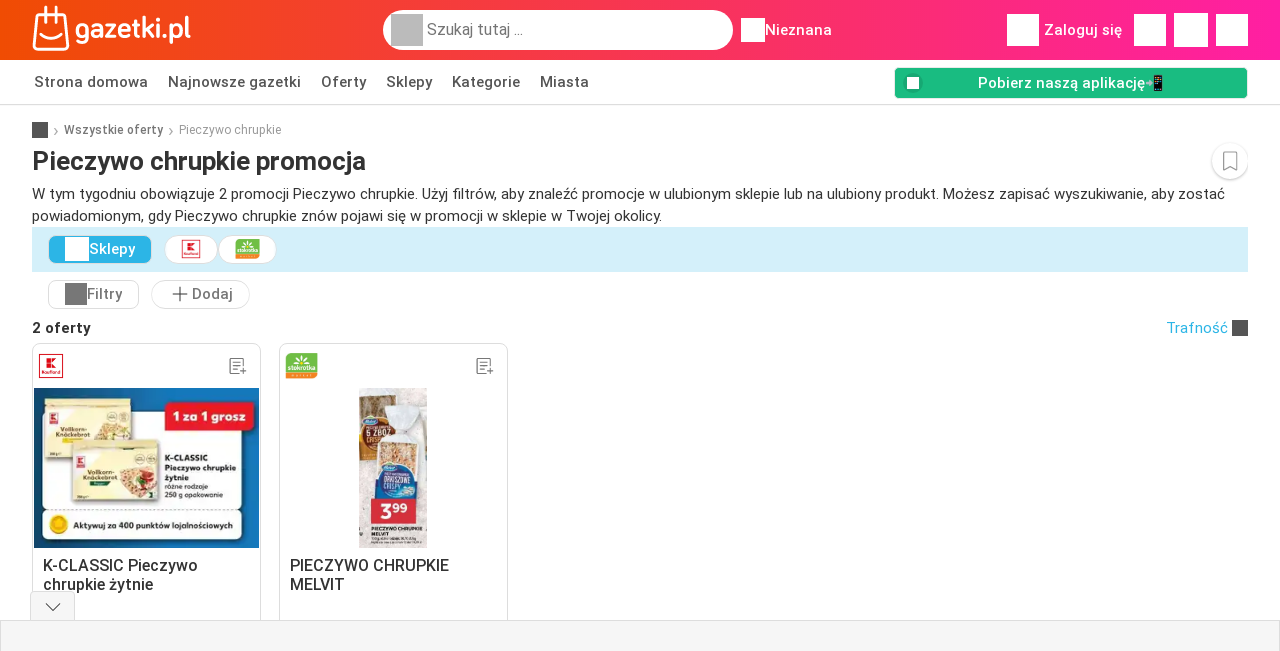

--- FILE ---
content_type: text/html; charset=utf-8
request_url: https://www.google.com/recaptcha/api2/aframe
body_size: 269
content:
<!DOCTYPE HTML><html><head><meta http-equiv="content-type" content="text/html; charset=UTF-8"></head><body><script nonce="T-KhFJ6wVYFjZKaUx2m5Xw">/** Anti-fraud and anti-abuse applications only. See google.com/recaptcha */ try{var clients={'sodar':'https://pagead2.googlesyndication.com/pagead/sodar?'};window.addEventListener("message",function(a){try{if(a.source===window.parent){var b=JSON.parse(a.data);var c=clients[b['id']];if(c){var d=document.createElement('img');d.src=c+b['params']+'&rc='+(localStorage.getItem("rc::a")?sessionStorage.getItem("rc::b"):"");window.document.body.appendChild(d);sessionStorage.setItem("rc::e",parseInt(sessionStorage.getItem("rc::e")||0)+1);localStorage.setItem("rc::h",'1769820112025');}}}catch(b){}});window.parent.postMessage("_grecaptcha_ready", "*");}catch(b){}</script></body></html>

--- FILE ---
content_type: image/svg+xml
request_url: https://img.offers-cdn.net/build/folderz2025-prod/20260130111156-412393/assets/frontend/build/images/filter.35d7c5f5.svg
body_size: -393
content:
<svg xmlns="http://www.w3.org/2000/svg" width="24" height="24" viewBox="0 0 32 32" fill="none"><path fill-rule="evenodd" d="M7 7.2a1.8 1.8 0 0 0 0 3.6 1.8 1.8 0 0 0 0-3.6zM3.8 9a3.2 3.2 0 0 1 6.323-.7H27a.7.7 0 0 1 0 1.4H10.123A3.2 3.2 0 0 1 3.8 9zM25 14.2a1.8 1.8 0 0 0 0 3.6 1.8 1.8 0 0 0 0-3.6zM5 16.7h16.877A3.2 3.2 0 0 0 28.2 16a3.2 3.2 0 0 0-6.323-.7H5a.7.7 0 0 0 0 1.4zm5.7 6.3a1.8 1.8 0 1 1 3.6 0 1.8 1.8 0 1 1-3.6 0zm1.8-3.2a3.2 3.2 0 0 0-3.123 2.5H5a.7.7 0 0 0 0 1.4h4.377a3.2 3.2 0 0 0 6.246 0H27a.7.7 0 1 0 0-1.4H15.623a3.2 3.2 0 0 0-3.123-2.5z" fill="#333"/></svg>

--- FILE ---
content_type: application/javascript; charset=utf-8
request_url: https://fundingchoicesmessages.google.com/f/AGSKWxU6M-xk7sV3ERnvtnvIMiyTOmqNMkwV579bhF8oFoqlzTmTxrE4OzBjv4JPAM37Hsd6Wza39hieCso88edMp-gc5BDI14EApGHoyJqvblhjGoYQisI5YetejLEDkYn-M4f-8GJkPsLOxj1BfxX3cfbzSBSMEtROlrxcNY0d8Pg2vRLa3TNahrT9BD20/_/adstorage./vice-ads./ad-125..adgoitechnologie./ad.css?
body_size: -1285
content:
window['031081cc-d4e7-4614-b0b4-d2ec894ce839'] = true;

--- FILE ---
content_type: image/svg+xml
request_url: https://img.offers-cdn.net/build/folderz2025-prod/20260130111156-412393/assets/frontend/build/assets/logos/pl/logo-footer.svg
body_size: 1817
content:
<svg fill="none" height="80" viewBox="0 0 269 80" width="269" xmlns="http://www.w3.org/2000/svg" xmlns:xlink="http://www.w3.org/1999/xlink"><linearGradient id="a"><stop offset="0" stop-color="#ff1fa3"/><stop offset="1" stop-color="#ef4b01"/></linearGradient><linearGradient id="b" gradientUnits="userSpaceOnUse" x1="91.7446" x2="91.7446" xlink:href="#a" y1="17" y2="62.2769"/><linearGradient id="c" gradientUnits="userSpaceOnUse" x1="7.91919" x2="7.91919" xlink:href="#a" y1="1" y2="73"/><g clip-rule="evenodd" fill-rule="evenodd"><path d="m80.1662 62.2769c7.3396 0 10.7118-3.8681 10.7118-10.7117v-12.5466c0-6.5957-4.2649-9.9183-10.2654-9.9183-6.6949 0-10.6126 3.8185-10.6126 11.9019s3.8185 11.9516 10.0671 11.9516c2.3803 0 4.4136-.9919 5.4054-1.9837v1.8845c0 3.025-1.7853 4.8599-5.3063 4.8599-2.3308 0-3.9673-1.0414-5.2071-1.934-.5951-.3968-.9918-.5951-1.5869-.5951-1.2894 0-2.3804 1.091-2.3804 2.3804 0 .6446.248 1.1406.4959 1.4381 1.6861 2.0333 4.6616 3.273 8.6785 3.273zm.4464-13.8855c-3.3723 0-5.3063-2.4796-5.3063-7.3892 0-4.8599 1.8845-7.3395 5.3063-7.3395 2.8763 0 4.9095 1.9341 4.9095 5.3559v6.8436s-1.9341 2.5292-4.9095 2.5292zm21.6174 4.5624c2.976 0 5.158-.7439 6.497-2.8763 0 1.4381 1.19 2.6283 2.628 2.6283s2.629-1.1902 2.629-2.6283v-12.6954c0-5.2567-3.67-8.2818-9.82-8.2818-4.2644 0-6.744 1.6365-8.1326 3.1738-.4463.496-.6447 1.0911-.6447 1.6366 0 1.2893 1.0415 2.3308 2.3308 2.3308.5951 0 .9919-.1488 1.4878-.496 1.2397-.8926 2.7767-1.8844 4.9587-1.8844 2.877 0 4.513 1.4877 4.513 3.7193v.8927h-6.496c-4.3147 0-8.034 2.3804-8.034 6.9924 0 4.4632 3.2234 7.4883 8.083 7.4883zm1.389-4.4633c-2.777 0-4.1162-1.1406-4.1162-3.025 0-1.7853 1.1902-2.8268 3.3722-2.8268h5.802v1.3886c0 2.7771-2.43 4.4632-5.058 4.4632zm29.205 3.8186c1.24 0 2.281-1.0414 2.281-2.2812s-1.041-2.2812-2.281-2.2812h-9.025l10.463-14.0344c.298-.3967.546-.8431.546-1.5373 0-1.2894-1.091-2.3804-2.381-2.3804h-12.745c-1.239 0-2.231.9918-2.231 2.2316s.992 2.2316 2.231 2.2316h8.381l-10.662 14.2823c-.297.3968-.545.7935-.545 1.4878 0 1.2398 1.041 2.2812 2.281 2.2812zm15.915.6447c4.513 0 7.141-1.9341 7.984-2.7276.447-.3967.843-1.0414.843-1.8349 0-1.2893-1.041-2.3307-2.331-2.3307-.644 0-1.041.1983-1.586.5455-1.191.7934-2.728 1.5373-4.91 1.5373-3.273 0-5.802-1.6365-5.802-5.2071h12.249c3.025 0 3.025-2.1324 3.025-3.9673 0-3.4218-1.537-9.8687-9.918-9.8687-6.745 0-10.712 4.2649-10.712 11.8523 0 8.2818 4.265 12.0012 11.158 12.0012zm4.166-14.4807h-9.819c.248-3.1739 2.33-4.8104 5.207-4.8104 3.223 0 4.612 2.3804 4.612 4.8104zm17.7 14.2327c1.289 0 2.331-1.0414 2.331-2.3308s-1.042-2.3308-2.331-2.3308c-.893 0-1.885-.6447-1.885-1.7853v-12.0011h2.232c1.24 0 2.231-.9918 2.231-2.2316s-.991-2.2316-2.231-2.2316h-2.232v-4.1657c0-1.4381-1.19-2.6283-2.628-2.6283s-2.628 1.1902-2.628 2.6283v4.1657h-1.141c-1.24 0-2.232.9918-2.232 2.2316s.992 2.2316 2.232 2.2316h1.141v11.7036c0 3.9177 2.727 6.7444 7.141 6.7444zm22.758 0c1.438 0 2.579-1.1406 2.579-2.5788 0-.4959-.149-1.0414-.546-1.5869l-7.29-9.5711 6.497-4.9592c.645-.4959.992-1.2893.992-2.0332 0-1.4382-1.141-2.5788-2.579-2.5788-.595 0-1.091.1488-1.736.6447l-8.976 7.042v-17.5057c0-1.4878-1.19-2.5788-2.678-2.5788-1.537 0-2.678 1.091-2.678 2.5788v30.5482c0 1.4878 1.141 2.5788 2.678 2.5788 1.488 0 2.678-1.091 2.678-2.5788v-7.1411l1.587-1.2398 7.389 9.9183c.447.5951 1.141 1.0414 2.083 1.0414zm8.526-25.9859c2.083 0 3.223-1.1902 3.223-3.1242 0-2.2812-1.14-3.2731-3.223-3.2731-2.033 0-3.174.9919-3.174 3.2731 0 1.934 1.141 3.1242 3.174 3.1242zm0 25.9859c1.488 0 2.678-1.1902 2.678-2.6779v-17.9521c0-1.4878-1.19-2.678-2.678-2.678s-2.678 1.1902-2.678 2.678v17.9521c0 1.4877 1.19 2.6779 2.678 2.6779zm10.559 0c2.083 0 3.223-1.0414 3.223-3.2234 0-2.2317-1.14-3.3227-3.223-3.3227s-3.273 1.091-3.273 3.3227c0 2.182 1.19 3.2234 3.273 3.2234zm10.757 9.5711c1.488 0 2.678-1.1902 2.678-2.6779v-8.7777c1.19 1.339 3.372 2.1325 5.852 2.1325 6.447 0 10.067-3.8682 10.067-11.9516s-3.571-11.9019-10.067-11.9019c-2.777 0-5.108 1.7357-5.852 2.9755 0-1.4878-1.19-2.678-2.678-2.678s-2.678 1.1902-2.678 2.678v27.5232c0 1.4877 1.19 2.6779 2.678 2.6779zm7.835-13.8855c-3.471 0-5.306-2.4796-5.306-7.3396 0-4.9095 1.835-7.3891 5.306-7.3891 3.472 0 5.307 2.4796 5.307 7.3891 0 4.86-1.835 7.3396-5.307 7.3396zm20.577 4.3144c1.388 0 2.479-1.091 2.479-2.4796 0-1.3885-1.091-2.4795-2.479-2.4795-.347 0-.942-.2976-.942-.8927v-27.1761c0-1.4877-1.191-2.6779-2.678-2.6779-1.488 0-2.678 1.1902-2.678 2.6779v26.6802c0 4.1657 2.43 6.3477 6.298 6.3477z" fill="url(#b)"/><path d="m54.9051 18.4341 4.6394 45.8154c.2121 2.2385-.5332 4.4743-2.0517 6.1351-1.5102 1.6636-3.668 2.6154-5.9151 2.6154h-42.58102c-2.24713 0-4.40213-.9546-5.91511-2.6154-1.51018-1.6608-2.258297-3.8993-2.04615-6.1351l.0028-.0168 4.63662-45.7986c.28472-2.9643 2.744-5.2001 5.72246-5.2001h8.4219v-9.93402c0-1.27002 1.03-2.29998 2.3001-2.29998 1.2702 0 2.3002 1.02996 2.3002 2.29998v9.93402h11.8358v-9.93402c0-1.27002.9268-2.29998 2.1969-2.29998s2.3002 1.02996 2.3002 2.29998v9.93402h8.4302c2.9785 0 5.4378 2.2358 5.7225 5.2001zm-3.3218 49.9659c.9686 0 1.8591-.3935 2.5123-1.1109.6504-.7145.9574-1.6384.8681-2.5986l-4.6394-45.8154c-.0558-.5918-.5471-1.0384-1.1417-1.0384h-8.4302v9.962c0 1.27-1.0301 2.3-2.3002 2.3s-2.1969-1.03-2.1969-2.3v-9.962h-11.8358v9.962c0 1.27-1.03 2.3-2.3002 2.3-1.2701 0-2.3001-1.03-2.3001-2.3v-9.962h-8.4219c-.5945 0-1.0858.4466-1.1417 1.0384l-.0028.0167-4.63658 45.7987c-.08933.9602.22052 1.8841.87093 2.5986.65041.7174 1.54368 1.1109 2.51232 1.1109zm-21.3746-17.381c5.5997.0698 10.9286-2.0069 14.9985-5.8532.924-.8709 2.3783-.829 3.2521.0921.8737.9239.8318 2.3781-.0921 3.2518-4.9437 4.6697-11.4143 7.1958-18.2171 7.1092-6.5488-.0837-12.7738-2.6014-17.536-7.0897-.924-.8709-.9658-2.3279-.0949-3.2518s2.3281-.9658 3.252-.0949c3.9193 3.6956 9.0472 5.7667 14.4375 5.8365z" fill="url(#c)"/></g></svg>